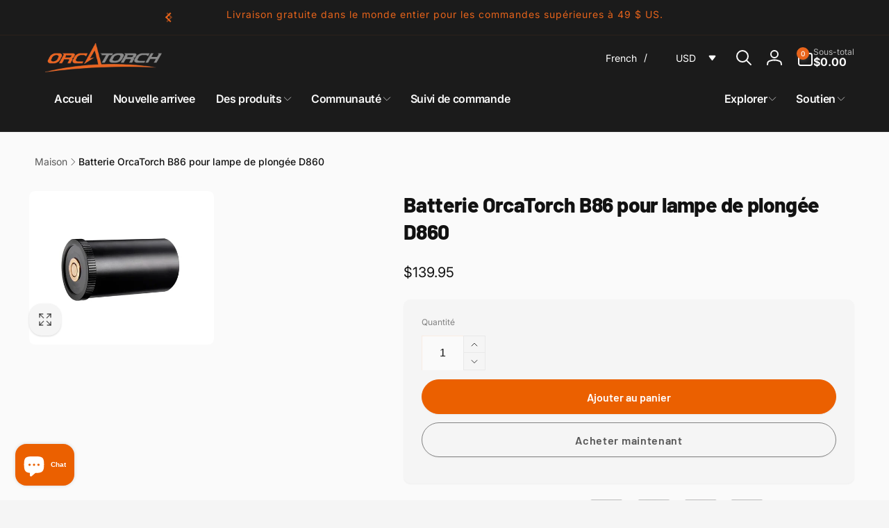

--- FILE ---
content_type: text/css
request_url: https://www.orcatorchstore.com/cdn/shop/t/19/assets/component-cart-drawer.css?v=884663477089896971744198423
body_size: 552
content:
.drawer__inner--cart{padding-bottom:0}.cart-drawer__warnings{flex:1}cart-drawer:not(.is-empty) .drawer__inner-empty{display:none}.cart-drawer__warnings--has-collection .cart__login-title{margin-top:2.5rem}.cart-drawer__warnings .drawer__close{inset-inline-end:5px}cart-drawer.is-empty .drawer__footer,cart-drawer.is-empty .cart-drawer__scroll-area{display:none}.drawer__footer details{margin-top:-1.5rem;border-bottom:.1rem solid rgba(var(--color-foreground),.2)}.drawer__footer__details-content{transition:opacity .3s ease,box-shadow .3s ease}.drawer__footer__details-content,.drawer__footer details[open].closing .drawer__footer__details-content{opacity:0}.drawer__footer details[open]{padding-bottom:1.5rem}.drawer__footer details[open] .drawer__footer__details-content{opacity:1}.drawer__footer summary{display:flex;position:relative;line-height:1;padding:1.5rem 0}.drawer__footer__inner>*+*{padding-top:1.5rem}.cart-drawer .drawer__cart-items-wrapper{flex-grow:1}.cart-drawer__scroll-area{overflow:auto}button.cart-drawer__recommendation-item__button.loading .loading-overlay__spinner{width:min(3rem,50%)}.cart-drawer__scroll-area__line{margin:1.6rem -2rem}.cart-drawer__item-total{gap:1rem}.cart-drawer__recommendation__slider-buttons{column-gap:1.5rem}.cart-drawer__recommendation__slider-button{width:3.4rem;height:3.4rem}.cart__ctas--grid>.button:only-child{grid-column:1 / end}.cart__input-area.field__input::placeholder{opacity:1}@media screen and (max-height: 650px){.cart-drawer__scroll-area{overflow:visible}.cart-drawer__footer__action-content.appear{overflow:auto}.cart-drawer__footer__action-content.appear{max-height:100vh}}@media screen and (min-height: 651px){cart-drawer .drawer__inner{overflow:hidden}}.cart-drawer .cart-items thead{margin-bottom:.5rem}.cart-drawer .cart-items thead th:first-child,.cart-drawer .cart-items thead th:last-child{width:0;padding:0}.cart-drawer .cart-items thead th:nth-child(2){width:100%;padding-inline-start:0}.cart-drawer__footer>*+*{margin-top:1rem}.cart-drawer .price{line-height:1}.cart-drawer .product-option dd{word-break:break-word}.cart-drawer details[open]>summary .icon-caret{transform:rotate(180deg)}div.drawer__footer{padding:0}.drawer__footer__inner{border-top:.1rem solid rgba(var(--color-foreground),.08);padding:2rem}.drawer__footer .cart__dynamic-checkout-buttons{max-width:100%}.drawer__footer #dynamic-checkout-cart ul{flex-wrap:wrap!important;flex-direction:row!important;margin:.5rem -.5rem 0 0!important;gap:.5rem}.drawer__footer [data-shopify-buttoncontainer]{justify-content:flex-start}.drawer__footer #dynamic-checkout-cart ul>li{flex-basis:calc(50% - .5rem)!important;margin:0!important}.drawer__footer #dynamic-checkout-cart ul>li:only-child{flex-basis:100%!important;margin-inline-end:.5rem!important}@media screen and (min-width: 750px){.drawer__footer #dynamic-checkout-cart ul>li{flex-basis:calc(100% / 3 - .5rem)!important;margin:0!important}.drawer__footer #dynamic-checkout-cart ul>li:first-child:nth-last-child(2),.drawer__footer #dynamic-checkout-cart ul>li:first-child:nth-last-child(2)~li,.drawer__footer #dynamic-checkout-cart ul>li:first-child:nth-last-child(4),.drawer__footer #dynamic-checkout-cart ul>li:first-child:nth-last-child(4)~li{flex-basis:calc(50% - .5rem)!important}}.cart-drawer__scroll-area::-webkit-scrollbar{width:3px}.cart-drawer__scroll-area::-webkit-scrollbar-thumb{background-color:rgba(var(--color-foreground),.7);border-radius:100px}.cart-drawer__scroll-area::-webkit-scrollbar-track-piece{margin-top:31px}.shipping-calculator__results-list{margin:1rem 0 0}.drawer__footer__actions{box-shadow:0 1px 2px rgb(var(--color-foreground),.08);border-radius:6px;gap:.2rem}.cart-drawer__footer__action{background:rgb(var(--color-background))}.cart-drawer__footer__action-label{padding:1.2rem .5rem;cursor:pointer;font-weight:var(--font-button-weight-medium)}.cart-drawer__footer__action-label:before{opacity:0;visibility:hidden;content:"";position:fixed;width:100vw;height:100vh;inset-inline-start:calc(100% - 100vw);top:0;background-color:rgb(var(--color-overlay),.6);transition:opacity .5s ease}.cart-drawer__footer__action.open .cart-drawer__footer__action-label:before{opacity:1;visibility:visible;z-index:2}.cart-drawer__footer__action-label>span{margin-inline-start:.5rem}.cart-drawer__footer__action-content{position:fixed;bottom:calc((-1) * var(--drawer-bottom-position));inset-inline-end:0;transform:translateY(100%);transition:transform .3s ease;background-color:rgb(var(--color-background));z-index:3;display:none}.cart-drawer__footer__content-inner{padding:2rem}.cart-drawer__footer__content-heading-wrapper{border-bottom:1px solid rgb(var(--color-foreground),.05);box-shadow:0 1px 2px rgba(var(--color-foreground),.03);padding:1.5rem 2rem}.cart-drawer__footer__content-heading{gap:.6rem;letter-spacing:-.72px}.cart-drawer__footer__action-content.appear{display:block}.cart-drawer__footer__action-content.appear.animate{transform:translateY(0)}.cart-drawer__footer__action-close{cursor:pointer}.cart-drawer__footer__action-close .icon{width:1.5rem;height:1.5rem;fill:currentColor}
/*# sourceMappingURL=/cdn/shop/t/19/assets/component-cart-drawer.css.map?v=884663477089896971744198423 */


--- FILE ---
content_type: text/javascript
request_url: https://www.orcatorchstore.com/cdn/shop/t/19/assets/complementary-products.js?v=144541948729560259751744198423
body_size: 602
content:
customElements.get("complementary-products")||customElements.define("complementary-products",class extends HTMLElement{constructor(){super(),this.form=this.querySelector("form"),this.form.addEventListener("submit",this.onSubmitHandler.bind(this)),this.cart=document.querySelector("cart-drawer"),this.submitButton=this.querySelector('[type="submit"]'),this.submitButton&&document.querySelector("cart-drawer")&&this.submitButton.setAttribute("aria-haspopup","dialog"),this.querySelector(".complementary__actions")&&(this.price=this.querySelector(".complementary__total__price"),this.querySelectorAll('.select__select,input.complementary-variant-id[data-available="true"],.quantity__input').forEach(element=>{element.addEventListener("change",this.onChangeHandler.bind(this))}))}onSubmitHandler(evt){if(evt.preventDefault(),this.submitButton.getAttribute("aria-disabled")==="true")return;this.handleErrorMessage(),this.submitButton.setAttribute("aria-disabled",!0),this.submitButton.classList.add("loading"),this.querySelector(".loading-overlay__spinner").classList.remove("hidden");const config=fetchConfig("javascript");let formData={};this.cart&&(formData.sections=this.cart.getSectionsToRender().map(section=>section.id),formData.sections_url=window.location.pathname,this.cart.setActiveElement(document.activeElement));let items=[];this.querySelectorAll(".complementary__item").forEach(item=>{const quantityInput=item.querySelector(".quantity__input");parseInt(quantityInput.value)>0&&items.push({id:item.querySelector(".complementary-variant-id").value,quantity:quantityInput.value})}),formData.items=items,config.body=JSON.stringify(formData),fetch(`${routes.cart_add_url}`,config).then(response=>response.json()).then(response=>{if(response.status){this.handleErrorMessage(response.description);const soldOutMessage=this.submitButton.querySelector(".sold-out-message");if(!soldOutMessage)return;this.submitButton.setAttribute("aria-disabled",!0),this.submitButton.querySelector("span").classList.add("hidden"),soldOutMessage.classList.remove("hidden"),this.error=!0;return}else if(!this.cart){window.location=window.routes.cart_url;return}this.error=!1,document.dispatchEvent(new CustomEvent("afterCartChanged")),this.cart.renderContents(response)}).catch(e=>{console.error(e)}).finally(()=>{this.submitButton.classList.remove("loading"),this.cart&&this.cart.classList.contains("is-empty")&&this.cart.classList.remove("is-empty"),this.error||this.submitButton.removeAttribute("aria-disabled"),this.querySelector(".loading-overlay__spinner").classList.add("hidden")})}onChangeHandler(evt){if(evt.target.classList.contains("select__select")){const currentItem=evt.target.closest(".complementary__item"),itemAttributeTag=evt.target.querySelector("option:checked");this.updatePrice(currentItem.querySelector(".price"),parseInt(itemAttributeTag.dataset.price),parseInt(itemAttributeTag.dataset.compareAtPrice),!0);const imageTag=currentItem.querySelector("img");if(itemAttributeTag.dataset.featuredImage){let srcset="";const imageWidth=parseInt(itemAttributeTag.dataset.featuredImageWidth),originImageSrc=itemAttributeTag.dataset.featuredImage;[275,550,710,1420].forEach(width=>{imageWidth>=width&&(srcset+=`${originImageSrc}&width=${width} ${width}w,`)}),srcset+=`${originImageSrc} ${imageWidth}w`,imageTag.srcset=srcset,imageTag.classList.add("use-variant-image")}else imageTag.classList.contains("use-variant-image")&&(imageTag.srcset=currentItem.dataset.featuredImage,imageTag.classList.remove("use-variant-image"))}let totalPrice=0,totalCompareAtPrice=0,totalQuantity=0;this.querySelectorAll(".complementary__item__info--variant").forEach(element=>{const variantTag=element.querySelector(".complementary-variant-id");let attributeTag=variantTag;if(variantTag.classList.contains("select__select")&&(attributeTag=variantTag.querySelector("option:checked")),attributeTag.dataset.available==="true"){const input=element.querySelector(".quantity__input"),quantity=parseInt(input.value);totalQuantity+=quantity,totalPrice+=parseInt(attributeTag.dataset.price)*quantity,totalCompareAtPrice+=parseInt(attributeTag.dataset.compareAtPrice)*quantity}}),this.price&&this.updatePrice(this.price,totalPrice,totalCompareAtPrice,!0),this.submitButton&&(totalQuantity>0?this.submitButton.removeAttribute("disabled"):this.submitButton.setAttribute("disabled","disabled"))}updatePrice(priceElement,price,compareAtPrice,noConvert){priceElement.update(price,compareAtPrice,noConvert)}handleErrorMessage(errorMessage=!1){this.errorMessageWrapper=this.errorMessageWrapper||this.querySelector(".product-form__error-message-wrapper"),this.errorMessageWrapper&&(this.errorMessage=this.errorMessage||this.errorMessageWrapper.querySelector(".product-form__error-message"),this.errorMessageWrapper.toggleAttribute("hidden",!errorMessage),errorMessage&&(this.errorMessage.textContent=errorMessage))}});
//# sourceMappingURL=/cdn/shop/t/19/assets/complementary-products.js.map?v=144541948729560259751744198423


--- FILE ---
content_type: text/javascript; charset=utf-8
request_url: https://www.orcatorchstore.com/fr/products/orcatorch-b86-battery-pack-for-d860.js
body_size: 600
content:
{"id":1896011563054,"title":"Batterie OrcaTorch B86 pour lampe de plongée D860","handle":"orcatorch-b86-battery-pack-for-d860","description":"\u003cp\u003e \u003cspan style=\"font-size: 14px;\"\u003eAvoir des piles de rechange pour faire fonctionner votre lampe de plongée présente des avantages majeurs.  Si vous prévoyez de faire un voyage de plongée à bord, ils sont indispensables.  Gardez votre lampe de poche allumée avec des batteries de rechange fraîchement chargées et ne subissez aucun temps d’arrêt entre les plongées, car vous devez attendre que votre batterie soit rapidement chargée.  La batterie est spécialement conçue pour être utilisée avec la lampe de plongée OrcaTorch D860 4000 Lumens.\u003c\/span\u003e \u003c\/p\u003e\n\u003cp\u003e \u003cspan style=\"font-size: 14px;\"\u003e\u003cstrong\u003eCaractéristiques :\u003c\/strong\u003e \u003cbr\u003e * Permet un retournement rapide entre les plongées\u003cbr\u003e * Idéal pour les voyages de plongée à bord\u003cbr\u003e * Excellent article du kit Save-A-Dive\u003cbr\u003e * Spécialement conçu pour la lampe de plongée Orca Torch D860\u003cbr\u003e * Conception rechargeable au lithium-ion\u003cbr\u003e * Temps de charge, 3,5 heures\u003cbr\u003e * Réglage élevé de 4200 lumens pendant 1 heure, réglage moyen de 1500 lumens pendant 4,5 heures\u003cbr\u003e 14 heures à basse température de 500 lumens\u003cbr\u003e\u003c\/span\u003e \u003c\/p\u003e\n\u003ch5\u003e\u003cbr\u003e\u003c\/h5\u003e","published_at":"2019-07-16T17:56:26+08:00","created_at":"2019-07-16T18:00:16+08:00","vendor":"Battery Pack","type":"","tags":[],"price":13995,"price_min":13995,"price_max":13995,"available":true,"price_varies":false,"compare_at_price":null,"compare_at_price_min":0,"compare_at_price_max":0,"compare_at_price_varies":false,"variants":[{"id":17028739366958,"title":"Default Title","option1":"Default Title","option2":null,"option3":null,"sku":"13113104","requires_shipping":true,"taxable":false,"featured_image":null,"available":true,"name":"Batterie OrcaTorch B86 pour lampe de plongée D860","public_title":null,"options":["Default Title"],"price":13995,"weight":250,"compare_at_price":null,"inventory_management":"shopify","barcode":"6973575750738","requires_selling_plan":false,"selling_plan_allocations":[]}],"images":["\/\/cdn.shopify.com\/s\/files\/1\/0042\/3198\/7246\/products\/aedd0a1aa8-b86.jpg?v=1727621229"],"featured_image":"\/\/cdn.shopify.com\/s\/files\/1\/0042\/3198\/7246\/products\/aedd0a1aa8-b86.jpg?v=1727621229","options":[{"name":"Title","position":1,"values":["Default Title"]}],"url":"\/fr\/products\/orcatorch-b86-battery-pack-for-d860","media":[{"alt":"OrcaTorch B86 Battery Pack for D860 Dive Light - OrcaTorch Dive Lights","id":2281167978542,"position":1,"preview_image":{"aspect_ratio":1.199,"height":652,"width":782,"src":"https:\/\/cdn.shopify.com\/s\/files\/1\/0042\/3198\/7246\/products\/aedd0a1aa8-b86.jpg?v=1727621229"},"aspect_ratio":1.199,"height":652,"media_type":"image","src":"https:\/\/cdn.shopify.com\/s\/files\/1\/0042\/3198\/7246\/products\/aedd0a1aa8-b86.jpg?v=1727621229","width":782}],"requires_selling_plan":false,"selling_plan_groups":[]}